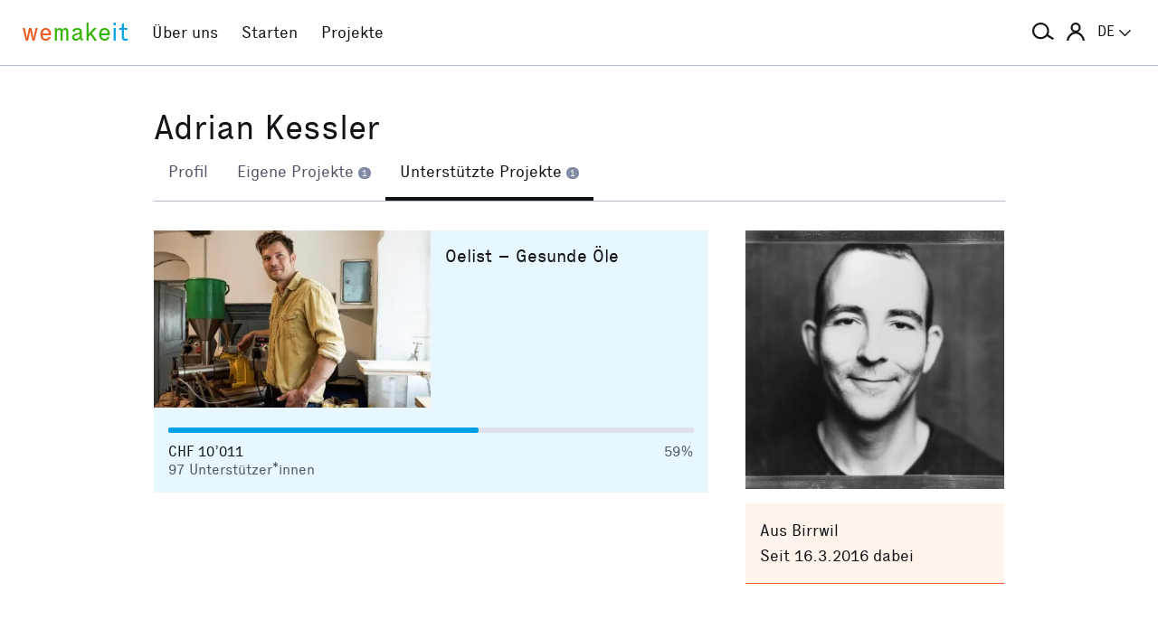

--- FILE ---
content_type: text/html; charset=utf-8
request_url: https://wemakeit.com/users/adrian-kessler/show/backed-projects
body_size: 9501
content:
<!DOCTYPE html><html lang="de"><head prefix="og: http://ogp.me/ns# fb: http://ogp.me/ns/fb# wemakeit: http://ogp.me/ns/fb/wemakeit#"><meta charset="utf-8">
<title>Crowdfunding bei wemakeit</title>
<meta name="description" content="Gemeinsam Projekte starten: wemakeit ist die Crowdfunding-Plattform für kreative Ideen und innovative Produkte. Mach mit!">
<meta name="keywords" content="crowdfunding, crowdfounding, schweiz, kunst, design, photographie, theater, musik, architektur, tanz, förderung, unterstützung, we-make-it, we make it, wemakit, wemakit.ch, kulturförderung, kultursponsoring">
<link rel="canonical" href="https://wemakeit.com/users/adrian-kessler/show/backed-projects?locale=de">
<meta name="robots" content="noindex">
<link rel="alternate" href="https://wemakeit.com/users/adrian-kessler/show/backed-projects?locale=de" hreflang="de">
<link rel="alternate" href="https://wemakeit.com/users/adrian-kessler/show/backed-projects?locale=fr" hreflang="fr">
<link rel="alternate" href="https://wemakeit.com/users/adrian-kessler/show/backed-projects?locale=it" hreflang="it">
<link rel="alternate" href="https://wemakeit.com/users/adrian-kessler/show/backed-projects?locale=en" hreflang="en">
<link rel="alternate" href="https://wemakeit.com/users/adrian-kessler/show/backed-projects" hreflang="x-default">
<meta property="fb:app_id" content="210881618999826">
<meta property="fb:admins" content="1031194401">
<meta property="og:url" content="https://wemakeit.com/users/adrian-kessler/show/backed-projects">
<meta property="og:site_name" content="Crowdfunding bei wemakeit">
<meta property="og:description" content="Gemeinsam Projekte starten: wemakeit ist die Crowdfunding-Plattform für kreative Ideen und innovative Produkte. Mach mit!">
<meta property="og:type" content="profile">
<meta property="og:locale" content="de_DE">
<meta property="og:locale:alternate" content="fr_FR">
<meta property="og:locale:alternate" content="fr_CA">
<meta property="og:locale:alternate" content="it_IT">
<meta property="og:locale:alternate" content="en_GB">
<meta property="og:locale:alternate" content="en_US">
<meta name="twitter:url" content="https://wemakeit.com/users/adrian-kessler/show/backed-projects">
<meta name="twitter:site" content="Crowdfunding bei wemakeit">
<meta name="twitter:domain" content="wemakeit.com">
<meta name="twitter:description" content="Gemeinsam Projekte starten: wemakeit ist die Crowdfunding-Plattform für kreative Ideen und innovative Produkte. Mach mit!">
<meta name="viewport" content="width=device-width,initial-scale=1"><link rel="shortcut icon" type="image/x-icon" href="https://assets.wemakeit.com/assets/favicon-d6e2fefa08463f12ece516de6384a81410e3a98a7eaf83c3c1ec3d97271065af.ico" /><link rel="shortcut icon" type="image/png" href="https://assets.wemakeit.com/assets/favicon-d408f6d6207d380a21a670bbc70f30936471bbb22b75b88d116221b62966a073.png" sizes="32x32" /><link rel="apple-touch-icon" type="image/png" href="https://assets.wemakeit.com/assets/touchicon-342f161f345d41f75fc267a8e8e63d376750495e18525f2001d9abdcad13d400.png" sizes="241x241" /><meta content="#ffffff" name="msapplication-TileColor" /><meta content="https://assets.wemakeit.com/assets/tileicon-eb1d24535be80360037c21e031bfca5479c6084c53f64afd03be785d8b69af8b.png" name="msapplication-TileImage" /><link rel="preload" href="https://assets.wemakeit.com/assets/executive-regular-webfont-ff9dfc116da92370eda80b3d1d5bcbb6147785d0764ca8f92c92d7836fc82618.woff" as="font" type="font/woff" crossorigin="anonymous"><link rel="stylesheet" media="all" href="https://assets.wemakeit.com/assets/application-1fb76826d7727cd32842f358c1f256030c510dd9c378a0a9e7f8d1382c4703ec.css" /><script>app = {
  rootUrl: "https://wemakeit.com/",
  debugMode: false,
  locale: "de",
  localeTerritory: "de_DE",
  facebookAppId: "210881618999826",
  availablePresentations: {"s":1,"m":414,"l":668,"XL":973},
  currentPresentation: "l"
};</script><script src="https://assets.wemakeit.com/assets/application-25964ca2afe16b68ab83b6c0c8d4e79fc9bd9f60a2702dd029ddf418953fbdb7.js"></script><script src="https://assets.wemakeit.com/assets/turbo-7050f735c6e3967c91db17ae364523e176b249c94f5de91a2f7c9f2723d8df1c.js" type="module" onload="Turbo.session.drive = false"></script>        <script type="text/javascript">
I18n.locale = "de";
        </script>
<link rel="stylesheet" media="all" href="https://assets.wemakeit.com/assets/users-5605d7a7fdaa92c0c945d9578de0b8c6bdd5a14532b68c663846d96ec67ac64b.css" /><script src="https://assets.wemakeit.com/assets/users-acd1f472d2efc52ccc3dff9b46fb00872600afafeaf9f4b040f7f862aaaebf4d.js"></script><script src="https://assets.wemakeit.com/assets/custom_elements-a63fc444c6dea447bee996417a2e365fd4fa8a65c7227ddf95048c119e80689b.js" defer="defer"></script><link rel="stylesheet" media="all" href="https://assets.wemakeit.com/assets/projects-814d7371d9987479800f0809c02758e6aea7aa8afab5542cd139fd11b2a5cb87.css" /><link rel="stylesheet" media="all" href="https://assets.wemakeit.com/assets/edit_steps-b6cdd270457fd8ae39617ee1a46e34ddfbe97da3c5dc64c61f7690afdd48a719.css" /><script src="https://assets.wemakeit.com/assets/projects-bb8e2a52f36ad8c147eca06587fdeb1acff3fb416697931bf771d436b38f4c98.js"></script><meta name="csrf-param" content="authenticity_token" />
<meta name="csrf-token" content="HdPxNBqrQLcXIoD-hEG4EjfhV77XB_wPxccfaP_MzBxCa4DYpYWgdyJ0zmkeAGs_LAMOTokzw_bR1hLHpPu5xg" /><script>var _mtm = window._mtm = window._mtm || [];
_mtm.push({'mtm.startTime': (new Date().getTime()), 'event': 'mtm.Start'});
var d=document, g=d.createElement('script'), s=d.getElementsByTagName('script')[0];
g.async=true;
g.src='https://insights.wemakeit.com/js/container_zyVbf7VU.js';
s.parentNode.insertBefore(g,s);</script></head><body class="users show fixed-footer"><header class="page-header"><div class="page-header-container"><div class="top-navigation"><div class="top-navigation-logo"><a class="logo" data-nav-item="homepages_show" href="/" title="Home"><span class="red">we</span><span class="green">make</span><span class="blue">it</span></a></div><div class="top-navigation-shortcuts"><ul><li class="search"><button aria-controls="search-form-full-text" aria-expanded="false" class="toggle-search" role="button"><span class="symbol"><svg version="1.1" xmlns="http://www.w3.org/2000/svg" viewbox="0 0 21.9 17.7" fill-rule="evenodd" fill="currentColor" class=""><path d="M15,8.5c0,3.6-2.9,6.5-6.5,6.5S2,12.1,2,8.5S4.9,2,8.5,2S15,4.9,15,8.5z M14.9,14.1c-1.6,1.8-3.9,2.9-6.4,2.9 C3.8,17,0,13.2,0,8.5S3.8,0,8.5,0S17,3.8,17,8.5c0,1.4-0.3,2.7-0.9,3.9l5.8,3.7l-1.1,1.7L14.9,14.1z"></path></svg></span><span class="label hidden">Suche</span></button></li><li class="toggle"><button aria-controls="main-navigation" aria-expanded="false" class="toggle-menu" role="button"><span class="hamburger"></span><span class="label hidden">Hauptnavigation</span></button></li><li class="user place" data-place-for="user-menu" data-presentation="XL"></li><li class="locales place" data-place-for="locales" data-presentation="XL"></li></ul></div><div class="top-navigation-content"><nav class="main-navigation" id="main-navigation"><ul class="nols main-navigation-list"><li class="main-navigation-list-item"><a class="red flex-parent" data-nav-item="pages_about" href="/pages/about"><span class="symbol"><svg xmlns="http://www.w3.org/2000/svg" viewbox="0 0 99.5 99.5" class=""><circle fill="none" stroke="currentColor" stroke-width="9.5" stroke-linecap="round" stroke-dasharray="0,23.55" cx="49.8" cy="49.8" r="45"></circle></svg></span><span class="label">Über uns</span></a></li><li class="main-navigation-list-item"><a class="green flex-parent" data-nav-item="pages_start-a-project" href="/pages/start-a-project"><span class="symbol"><svg xmlns="http://www.w3.org/2000/svg" viewbox="0 0 22.41 22.41" class=""><path fill="currentColor" d="M0,11.2C0,9.67,.3,8.22,.88,6.85c.59-1.37,1.39-2.57,2.41-3.59,1-1,2.18-1.79,3.55-2.38C8.21,.29,9.66,0,11.2,0c1.53,0,2.98,.29,4.34,.88,1.36,.59,2.56,1.38,3.59,2.38,1,1.02,1.79,2.22,2.38,3.59,.59,1.37,.88,2.82,.88,4.35s-.29,2.98-.88,4.35c-.59,1.37-1.38,2.56-2.38,3.56s-2.22,1.83-3.59,2.41c-1.37,.59-2.82,.88-4.35,.88s-2.98-.29-4.35-.88c-1.37-.59-2.56-1.39-3.56-2.41-1.02-1-1.83-2.18-2.41-3.55s-.88-2.82-.88-4.36H0Zm1.22,.61c.04,.69,.15,1.35,.32,1.99,.17,.64,.4,1.27,.69,1.88l2.41-1.38,.58,1.02-2.34,1.38c.36,.57,.78,1.1,1.25,1.57,.47,.47,.99,.89,1.58,1.26l1.38-2.34,1.02,.58-1.38,2.41c.61,.3,1.24,.54,1.88,.7,.64,.17,1.3,.27,1.99,.31v-2.75h1.22v2.75c.69-.04,1.35-.15,2-.32s1.27-.4,1.88-.69l-1.39-2.41,1.03-.58,1.38,2.34c.55-.36,1.07-.78,1.55-1.25s.9-.99,1.27-1.58l-2.36-1.38,.61-1.02,2.36,1.38c.32-.61,.57-1.25,.74-1.91,.17-.66,.27-1.31,.29-1.97h-2.72v-1.22h2.72c-.02-.69-.12-1.35-.29-1.98-.17-.64-.42-1.27-.74-1.89l-2.36,1.39-.61-1.03,2.36-1.38c-.36-.57-.78-1.09-1.25-1.56-.47-.47-.99-.89-1.56-1.25l-1.38,2.36-1.03-.61,1.39-2.36c-.61-.32-1.24-.57-1.89-.74s-1.31-.27-1.98-.29V3.97h-1.22V1.25c-.66,.02-1.31,.12-1.97,.29-.66,.17-1.29,.42-1.91,.74l1.38,2.36-1.02,.61-1.38-2.36c-.57,.36-1.1,.79-1.57,1.27-.47,.48-.89,.99-1.26,1.55l2.34,1.38-.58,1.03-2.41-1.39c-.3,.59-.54,1.22-.7,1.88-.17,.66-.27,1.32-.31,2H3.97v1.22H1.22Z"></path></svg></span><span class="label">Starten</span></a></li><li class="main-navigation-list-item"><a class="blue flex-parent" data-nav-item="projects_index" href="/projects/collecting"><span class="symbol"><svg xmlns="http://www.w3.org/2000/svg" viewbox="0 0 22.41 22.41" class=""><path fill="currentColor" d="M0,11.2C0,9.67,.3,8.22,.88,6.85c.59-1.37,1.39-2.57,2.41-3.59,1-1,2.18-1.79,3.55-2.38C8.21,.29,9.66,0,11.2,0c1.53,0,2.98,.29,4.34,.88,1.36,.59,2.56,1.38,3.59,2.38,1,1.02,1.79,2.22,2.38,3.59,.59,1.37,.88,2.82,.88,4.35s-.29,2.98-.88,4.35c-.59,1.37-1.38,2.56-2.38,3.56s-2.22,1.83-3.59,2.41c-1.37,.59-2.82,.88-4.35,.88s-2.98-.29-4.35-.88c-1.37-.59-2.56-1.39-3.56-2.41-1.02-1-1.83-2.18-2.41-3.55s-.88-2.82-.88-4.36H0Zm1.86,0c0,1.28,.24,2.49,.73,3.63s1.16,2.13,2.02,2.96c.83,.85,1.82,1.53,2.96,2.02,1.14,.49,2.35,.73,3.63,.73,1.28,0,2.49-.25,3.63-.73,1.14-.49,2.14-1.16,2.99-2.02,.83-.83,1.49-1.82,1.98-2.96s.73-2.35,.73-3.63-.24-2.49-.73-3.63-1.15-2.14-1.98-2.99c-.85-.83-1.85-1.49-2.99-1.98-1.14-.49-2.35-.73-3.63-.73-1.28,0-2.49,.24-3.63,.73-1.14,.49-2.13,1.15-2.96,1.98-.85,.85-1.53,1.85-2.02,2.99-.49,1.14-.73,2.35-.73,3.63Zm1.89,0c0-1.02,.2-1.98,.59-2.89,.39-.91,.93-1.7,1.62-2.39,.66-.66,1.44-1.18,2.34-1.58,.91-.4,1.88-.59,2.91-.59s1.98,.2,2.89,.59,1.7,.92,2.39,1.58c.66,.69,1.18,1.48,1.58,2.39s.59,1.87,.59,2.89-.2,1.99-.59,2.9c-.4,.91-.92,1.7-1.58,2.35-.69,.69-1.48,1.23-2.39,1.62-.91,.39-1.87,.59-2.89,.59s-1.99-.2-2.9-.59c-.91-.39-1.7-.93-2.35-1.62-.69-.66-1.23-1.44-1.62-2.34-.39-.91-.59-1.88-.59-2.91Zm1.84,0c0,.77,.15,1.5,.44,2.18,.29,.68,.69,1.28,1.2,1.79,.51,.51,1.11,.91,1.79,1.2,.68,.29,1.41,.44,2.18,.44,.77,0,1.5-.15,2.18-.44,.68-.29,1.28-.69,1.79-1.2,.49-.51,.88-1.11,1.18-1.79,.3-.68,.45-1.41,.44-2.18s-.15-1.5-.44-2.18-.69-1.28-1.18-1.79c-.51-.49-1.11-.88-1.79-1.18-.68-.3-1.41-.45-2.18-.45s-1.5,.15-2.18,.45-1.28,.69-1.79,1.18c-.51,.51-.91,1.11-1.2,1.79-.29,.68-.44,1.41-.44,2.18Zm1.86,0c0-.51,.1-1,.3-1.45,.2-.46,.48-.86,.82-1.2,.32-.32,.71-.58,1.17-.78s.94-.3,1.45-.3,.99,.1,1.45,.3c.46,.2,.86,.46,1.2,.78,.32,.34,.58,.74,.78,1.2,.2,.46,.3,.94,.3,1.45s-.1,.99-.3,1.45-.46,.85-.78,1.17c-.34,.34-.74,.62-1.2,.82-.46,.2-.94,.3-1.45,.31-.51,0-.99-.1-1.45-.31s-.85-.48-1.17-.82c-.34-.32-.62-.71-.82-1.17-.2-.46-.3-.94-.3-1.45Zm1.89,0c0,.51,.18,.95,.55,1.31,.36,.36,.8,.55,1.31,.55,.51,0,.95-.18,1.31-.55s.55-.8,.55-1.31-.18-.95-.55-1.31c-.36-.36-.8-.55-1.31-.55s-.95,.18-1.31,.55-.55,.8-.55,1.31Z"></path></svg></span><span class="label">Projekte</span></a></li><li class="main-navigation-list-item user place" data-place-for="user-menu" data-presentation="s m l"><div id="user-menu"><a class="flex-parent remote-dialog" data-title="Anmelden oder Registrieren" data-path="/sessions/new.json" href="/users/adrian-kessler/show/backed-projects"><span class="symbol"><svg version="1.1" xmlns="http://www.w3.org/2000/svg" viewbox="0 0 18 18" fill="none" stroke-width="2" stroke="currentColor" class=""><circle class="st0" cx="9" cy="5" r="4"></circle><path class="st0" d="M17,18c0-3.2-3.6-8-8-8s-8,4.8-8,8"></path></svg></span><span class="label">Anmelden</span></a></div></li><li class="main-navigation-list-item locales place" data-place-for="locales" data-presentation="s m l"><div id="locales"><details><summary aria-controls="available-locales" aria-expanded="false"><span class="summary-flex-parent"><span class="label"><span class="sublabel">Sprache:</span> DE</span><span class="toggle"><svg xmlns="http://www.w3.org/2000/svg" viewbox="0 0 25.47 13.7" class=""><path d="M0,1.78c-.01-.14,.04-.26,.14-.38L1.36,.16C1.47,.05,1.6,0,1.76,0s.29,.05,.4,.16L12.69,10.34,23.31,.16c.1-.1,.23-.16,.38-.16s.28,.05,.38,.16l1.22,1.25c.13,.1,.18,.23,.17,.37-.01,.14-.07,.26-.17,.37L13.72,13.28c-.13,.13-.28,.23-.46,.31-.18,.08-.37,.12-.57,.12-.19,0-.37-.04-.54-.12-.17-.08-.32-.18-.44-.31L.14,2.14C.06,2.04,.01,1.92,0,1.78Z" fill="currentColor"></path></svg></span></span></summary><ul class="available-locales" id="available-locales"><li><a class="active" href="?locale=de" title="Deutsch">DE</a></li><li><a href="?locale=fr" title="Français">FR</a></li><li><a href="?locale=it" title="Italiano">IT</a></li><li><a href="?locale=en" title="English">EN</a></li></ul></details></div></li></ul></nav></div><div class="top-navigation-search"><h2 class="search-title">Projekte suchen</h2><form class="simple_form new_search" id="search-form-full-text" novalidate="novalidate" action="/projects" accept-charset="UTF-8" method="get"><input class="string optional" placeholder="Welches Projekt suchst du?" type="text" name="search[full_text]" id="search_full_text" /><input type="submit" name="commit" value="Suchen" class="blue" data-disable-with="Suche erstellen" /></form><div class="trending-projects"><h3 class="trending-projects-title">Projekt-Trends</h3><ul class="trending-projects-list"><li class="trending-projects-list-item"><a class="micro-button secondary blue" href="/projects/monte-escaliers-pour-danser">Monte-escaliers pour danser</a></li><li class="trending-projects-list-item"><a class="micro-button secondary blue" href="/projects/gerechtigkeit-fuer-120-hunde">Gerechtigkeit für 120 Hunde </a></li><li class="trending-projects-list-item"><a class="micro-button secondary blue" href="/projects/anna-s-cafe-laden-gmbh">Anna&#39;s Café&amp;Laden GmbH</a></li><li class="trending-projects-list-item"><a class="micro-button secondary blue" href="/projects/ratgeber-fuer-freundinnen">Ratgeber für Freundinnen </a></li><li class="trending-projects-list-item"><a class="micro-button secondary blue" href="/projects/suplex-specialty-coffee">SUPLEX Specialty Coffee</a></li></ul></div></div></div></div></header><section id="main"><div class="page edit edit-profile"><header><div class="header"><h1>Adrian  Kessler</h1><tab-list><nav class="tabs"><ul class="tablist" role="navigation"><li class="tablist-item"><a class="partial-link" href="/users/adrian-kessler" id="description-link"><span>Profil </span></a></li><li class="tablist-item"><a class="partial-link" href="/users/adrian-kessler/show/own-projects" id="own-projects-link"><span>Eigene Projekte <span class="commentcount">1</span></span></a></li><li class="tablist-item current"><a class="partial-link" href="/users/adrian-kessler/show/backed-projects" id="backed-projects-link"><span>Unterstützte Projekte <span class="commentcount">1</span></span></a></li></ul></nav></tab-list></div></header><div class="content-wrapper grid-parent--12-pr-as-l"><section class="column-primary column-primary--editor"><div id="description" class="partial hidden--hard"></div><div id="own-projects" class="partial hidden--hard"></div><div id="backed-projects" class="partial "><div class="projects"><div class="container list"><div class="project"><header class="project-card-header"><figure class="image"><img alt="Oelist – Gesunde Öle" loading="lazy" class="landscape" width="400" height="255" src="https://res.cloudinary.com/wemakeit/image/upload/c_fill,f_auto,g_center,h_255,q_auto,w_400/v1491474099/wemakeit/production/project/5797/picture-1faa7fb6-e661-4f13-b0f2-4ef08fe7b214.jpg" /></figure><p class="categories">Küche</p><p class="locations"><span class="symbol--inline"><svg id="location" xmlns="http://www.w3.org/2000/svg" viewbox="0 0 7 11" class=""><path fill="currentColor" d="M3.5,0A3.25,3.25,0,0,0,0,2.92C0,6,3.5,11,3.5,11S7,6,7,2.92A3.25,3.25,0,0,0,3.5,0Zm0,5A1.5,1.5,0,1,1,5,3.5,1.5,1.5,0,0,1,3.5,5Z"></path></svg></span><span class="label">Blauen</span></p></header><div class="project-card-content"><div class="project-card-title"><h3><a href="/projects/oelist-gesunde-oele">Oelist – Gesunde Öle</a></h3><p class="owners">von oelist</p></div><p class="teaser">Die Zeit ist reif für ein Umdenken! Damit ich – Simon Müller aus Blauen/BL – Rohstoffe mit Schweizer Bauern anpflanzen und damit Öle in Rohkostqualität herstellen kann, brauche ich deine Hilfe.</p></div><footer class="project-card-status"><div class="project-progress-wrapper"><label class="hidden" for="progress-5797">Finanzierungsstatus</label><progress id="progress-5797" max="100" value="59">59 %</progress></div><div class="status-row"><div class="status-row-item status-row-item--amount">CHF 10’011 <span class="hidden">zugesagt</span></div><div class="status-row-item">59% <span class="hidden">finanziert</span></div></div><div class="status-row"><div class="status-row-item">97 <span>Unterstützer*innen</span></div></div></footer></div></div></div></div><div id="donation-boxes" class="partial hidden--hard"></div></section><aside class="column-aside column-aside--editor column-aside--overview editor-spacing--s-m"><div id="user-image"><figure class="image"><img alt="Adrian  Kessler" loading="lazy" class="landscape" width="680" height="680" src="https://res.cloudinary.com/wemakeit/image/upload/c_fill,f_auto,g_face,h_680,q_auto,w_680/v1491446177/wemakeit/production/user/117120/picture-71f7fac6-9d73-47bb-9983-5d4e36fafa50.jpg" /></figure></div><div class="aside-section"><div class="aside-section-container aside-section-container--profile"><ul><li class="city">Aus Birrwil</li><li class="joined">Seit 16.3.2016 dabei</li></ul></div></div></aside></div></div></section><section class="success-story--top-spacing"><div class="join-us"><div class="grid-parent grid-parent--12-pr-as-l grid-parent--outer-gutter-s"><div class="column-primary"><h2>Bring dein Projekt zum Fliegen</h2><p class="lead">Du kennst dein Projekt, wir Crowdfunding. Starte jetzt deine Finanzierung und mache deine Idee bekannt. Bei Fragen und für erstklassiges Crowdfunding-Wissen sind unsere Expert*innen für dich da.</p></div><div class="column-aside"><div class="decorative-paperplane"><svg id="paperplane" viewbox="0 0 343 180" xmlns="http://www.w3.org/2000/svg" class=""><g fill="currentColor"><path d="m313.2 23-68.4 39.2 17.4 7.7 36.7-32.1a2.39 2.39 0 0 1 2.4-.5 2.5 2.5 0 0 1 1 4.1l-31.6 32.2v18.4l13.4-12.5 18.8 8.3z" fill-rule="evenodd"></path><path d="m13.9 72.2a1.48 1.48 0 0 0 1.4 2.6zm57.7 3.3-.9 1.2zm69 53-.4 1.4zm116.2-38.4a1.48 1.48 0 0 0 -2.1-2.1zm-4.2-.1a1.48 1.48 0 1 0 2.1 2.1zm-5.3 9a1.49 1.49 0 0 0 -2-2.2zm-6.5 1.8a1.49 1.49 0 0 0 1.9 2.3zm-5.9 8.6a1.5 1.5 0 1 0 -1.8-2.4zm-6.6 1.1a1.51 1.51 0 1 0 1.7 2.5zm-6.9 7.9a1.53 1.53 0 0 0 -1.6-2.6zm-6.7.3a1.48 1.48 0 1 0 1.4 2.6zm-7.8 7a1.52 1.52 0 1 0 -1.2-2.8zm-6.6-.7a1.49 1.49 0 0 0 1 2.8zm-8.8 5.8a1.49 1.49 0 1 0 -.7-2.9zm-6.5-1.7a1.47 1.47 0 1 0 .5 2.9zm-9.5 4.3a1.62 1.62 0 0 0 1.4-1.6 1.55 1.55 0 0 0 -1.6-1.4zm-6.2-2.7a1.5 1.5 0 0 0 0 3zm-10.1 2.6a1.5 1.5 0 1 0 .2-3zm-5.6-3.6a1.51 1.51 0 0 0 -.4 3zm-10.4 1a1.49 1.49 0 0 0 .7-2.9zm-5.3-4.6a1.52 1.52 0 0 0 -.9 2.9zm-11.3-1.4a1.5 1.5 0 1 0 1.3-2.7zm-4.2-5.9a1.53 1.53 0 1 0 -1.6 2.6zm-10.7-3.9a1.49 1.49 0 0 0 1.9-2.3zm-3.1-6.6a1.49 1.49 0 1 0 -2 2.2zm-10.1-5.3a1.48 1.48 0 0 0 2.1-2.1zm-2.6-6.8a1.48 1.48 0 1 0 -2.1 2.1zm-9.8-5.7a1.48 1.48 0 1 0 2.1-2.1zm-2.7-6.7a1.49 1.49 0 0 0 -2 2.2zm-10.2-5.1a1.49 1.49 0 0 0 1.9-2.3zm-3-6.1a1.51 1.51 0 0 0 -1.7 2.5zm-9.7-1.5a1.49 1.49 0 0 0 1-2.8zm-4.6-4.5a1.49 1.49 0 1 0 -.7 2.9zm-9.6 1.7a1.5 1.5 0 0 0 .2-3zm-5.6-3a1.5 1.5 0 1 0 .2 3zm-9 4.1a1.53 1.53 0 0 0 -.6-3zm-6.1-1.7a1.49 1.49 0 0 0 .7 2.9zm-7.9 6a1.52 1.52 0 0 0 -1.2-2.8zm237 14.2a20.79 20.79 0 0 0 -2.1 2.1l2.1 2.2a20.79 20.79 0 0 0 2.1-2.1zm-9.4 8.9q-2.1 2-4.5 3.9l1.9 2.3 4.6-4zm-12.2 10.2c-1.5 1.2-3.2 2.3-4.8 3.5l1.7 2.5c1.7-1.2 3.3-2.4 4.9-3.6zm-13.2 8.8c-1.7 1-3.4 2-5.2 2.9l1.4 2.7c1.8-1 3.6-1.9 5.3-3zm-14.1 7.1a52 52 0 0 1 -5.5 2.1l1 2.8c1.9-.7 3.8-1.4 5.7-2.2zm-15 5a54.15 54.15 0 0 1 -5.8 1.2l.5 3c2-.4 4-.8 6-1.3zm-15.6 2.5c-1.9.2-3.9.2-5.9.3v3a60.78 60.78 0 0 0 6.1-.3zm-15.7-.1c-1.9-.2-3.9-.4-5.9-.7l-.4 3c2 .3 4.1.5 6.1.7zm-15.6-2.5c-1-.2-1.9-.5-2.9-.7l-.8 2.9c1 .3 2 .5 3 .8zm-2.9-.7-3.1-.9-.9 2.8c1.1.3 2.1.7 3.2 1zm-13-5.1c-1.9-1-3.8-2.1-5.6-3.2l-1.6 2.5a66.52 66.52 0 0 0 5.8 3.3zm-14.4-9.5c-1.7-1.4-3.4-2.8-5-4.2l-2 2.2c1.7 1.5 3.4 2.9 5.1 4.3zm-13-11.6c-1.6-1.5-3.1-3.1-4.7-4.6l-2.1 2.1 4.7 4.7zm-12.4-12.5c-1.6-1.6-3.2-3.1-4.8-4.6l-2 2.2c1.6 1.5 3.1 3 4.7 4.6zm-13.1-12c-.9-.7-1.7-1.4-2.6-2.1l-1.8 2.4c.9.7 1.7 1.3 2.5 2zm-2.6-2.1c-.8-.6-1.6-1.2-2.4-1.7l-1.7 2.5c.7.5 1.5 1 2.2 1.6zm-11-6.1a35.85 35.85 0 0 0 -5.6-1.6l-.7 2.9a44.44 44.44 0 0 1 5.2 1.5zm-15.1-2.9a56.1 56.1 0 0 0 -5.8 0l.1 3a50.44 50.44 0 0 1 5.5 0zm-15.2 1.2c-1.9.4-3.8.8-5.6 1.3l.8 2.9a42.77 42.77 0 0 1 5.4-1.2zm-14.7 4.4c-.9.4-1.8.8-2.6 1.2l1.4 2.7c.8-.4 1.6-.8 2.5-1.2z"></path></g></svg></div><div class="start-project"><a class="mtm-cta-button remote-dialog" data-mtm-title="projectNew" data-title="Anmelden oder Registrieren" data-path="/sessions/new.json" href="/projects/new">Ich will direkt loslegen!</a></div><ul class="hints-list"><li>Kostenlos bis zum Projekterfolg</li><li>Erst öffentlich, wenn du es willst</li></ul></div></div></div><div class="container--full-width container--green"><div class="join-us"><ul class="figures"><li><span class="description">Erfolgreiche Projekte seit 2012</span><span class="number"><span class="digit">8’115</span></span></li><li><span class="description">Unsere wemakeit-Erfolgsquote</span><span class="number"><span class="digit">67</span><span class="unit">%</span></span></li><li><span class="description">Gesamtsumme der Unterstützungen</span><span class="number"><span class="currency">EUR</span> <span class="digit">114</span><span class="decimal">.2</span>  <span class="unit">Mio.</span></span></li><li><span class="description">Community Members</span><span class="number"><span class="digit">740’611</span></span></li></ul></div></div></section><footer class="page-footer page-footer--default"><section class="additional"><div><h3>Über wemakeit</h3><ul><li><a href="/pages/about">Über uns</a></li><li><a href="/pages/team">Team</a></li><li><a href="/pages/jobs">Jobs</a></li><li><a href="/channels">Partner*innen</a></li><li><a href="/pages/media">Medien</a></li><li><a href="/pages/events">Events</a></li><li><a href="https://blog.wemakeit.com/language/deutsch/">Blog</a></li><li><a href="/pages/join-as-owner">Eigentümer*in werden</a></li><li><a href="/pages/investor-relations">Informationen für Eigentümer*innen</a></li><li><a href="/pages/wemakeit-shares">wemakeit Aktien</a></li></ul></div><div><h3>Unterstützen | Starten</h3><ul><li><a class="remote-dialog" data-title="Anmelden oder Registrieren" data-path="/sessions/new.json" href="/users/adrian-kessler/show/backed-projects">Anmelden</a></li><li><a class="mtm-cta-button remote-dialog" data-mtm-title="projectNew" data-title="Anmelden oder Registrieren" data-path="/sessions/new.json" href="/projects/new">Projekt starten</a></li><li><a class="services mtm-cta-button" data-mtm-title="browseServices" href="/services">Services</a></li><li><a class="new-project mtm-cta-button remote-dialog" data-mtm-title="projectNew" data-title="Anmelden oder Registrieren" data-path="/sessions/new.json" href="/projects/new">Academy</a></li><li><a href="/pages/best-crowdfunding-platforms-switzerland">Plattformvergleich</a></li><li><a class="donation-box" href="/pages/start-a-donation-box"><span class='hidden--s-only hidden--l-only'>colibri</span> Spendenbutton</a></li><li><a href="/pages/vouchers">Gutscheine</a></li><li><a href="/wall-of-fame">Wall of Fame</a></li></ul></div><div><h3>Wir sind für dich da</h3><ul><li><a class="mtm-cta-button" data-mtm-title="askQuestions" href="/pages/contact">Kontakt</a></li><li><a href="https://help.wemakeit.com/hc/de/">Fragen &amp; Antworten</a></li></ul></div><div><h3>Rechtliches</h3><ul><li><a href="/pages/guidelines">Richtlinien</a></li><li><a href="/pages/terms">AGB</a></li><li><a href="/pages/privacy">Datenschutz</a></li><li><a href="/pages/transparency-notice">Transparenzhinweis</a></li><li><a href="/pages/imprint">Impressum</a></li></ul></div><div><h3>Newsletter</h3><ul><li><p>Bleibe mit unserem Newsletter auf dem Laufenden</p><button class="remote-dialog newsletter" data-path="/newsletters.json" data-title="Newsletter">Abonnieren</button></li></ul></div><div class="platforms"><h3>Bleib in Verbindung</h3><ul class="sharing topless" data-type="circles"><li class="facebook"><a target="_blank" href="https://www.facebook.com/wemakeit.com"><span class="icon"><svg id="facebook" viewbox="0 0 32 32" xmlns="http://www.w3.org/2000/svg" class=""><path fill="currentColor" d="m32 16a16 16 0 1 0 -18.5 15.81v-11.2h-4.06v-4.61h4.06v-3.52c0-4 2.4-6.24 6.05-6.24a24.6 24.6 0 0 1 3.59.32v3.94h-2a2.33 2.33 0 0 0 -2.64 2.5v3h4.44l-.7 4.61h-3.74v11.2a16 16 0 0 0 13.5-15.81z"></path></svg></span><span class="hidden">Facebook</span></a></li><li class="instagram"><a target="_blank" href="https://www.instagram.com/wemakeit_com"><span class="icon"><svg aria-label="instagram" role="img" id="instagram" data-name="instagram" xmlns="http://www.w3.org/2000/svg" viewbox="0 0 512 512" class=""><path fill="currentColor" d="M255,48.47c67.27,0,75.23.26,101.8,1.47,24.56,1.12,37.9,5.22,46.78,8.67a78.05,78.05,0,0,1,29,18.84,78.05,78.05,0,0,1,18.84,29c3.45,8.88,7.55,22.22,8.67,46.78,1.21,26.56,1.47,34.53,1.47,101.8s-.26,75.23-1.47,101.8c-1.12,24.56-5.22,37.9-8.67,46.78a83.43,83.43,0,0,1-47.81,47.81c-8.88,3.45-22.22,7.55-46.78,8.67-26.56,1.21-34.53,1.47-101.8,1.47s-75.24-.26-101.8-1.47c-24.56-1.12-37.9-5.22-46.78-8.67a78.05,78.05,0,0,1-29-18.84,78.05,78.05,0,0,1-18.84-29c-3.45-8.88-7.55-22.22-8.67-46.78-1.21-26.56-1.47-34.53-1.47-101.8s.26-75.23,1.47-101.8c1.12-24.56,5.22-37.9,8.67-46.78a78.05,78.05,0,0,1,18.84-29,78.05,78.05,0,0,1,29-18.84c8.88-3.45,22.22-7.55,46.78-8.67,26.56-1.21,34.53-1.47,101.8-1.47m0-45.39c-68.42,0-77,.29-103.87,1.52S106,10.08,90,16.3A123.49,123.49,0,0,0,45.36,45.36,123.49,123.49,0,0,0,16.3,90C10.08,106,5.82,124.32,4.6,151.13S3.08,186.58,3.08,255s.29,77,1.52,103.87S10.08,404,16.3,420a123.49,123.49,0,0,0,29.06,44.62A123.49,123.49,0,0,0,90,493.69c16,6.23,34.34,10.49,61.15,11.71s35.45,1.52,103.87,1.52,77-.29,103.87-1.52S404,499.92,420,493.69A128.82,128.82,0,0,0,493.69,420c6.23-16,10.49-34.34,11.71-61.15s1.52-35.45,1.52-103.87-.29-77-1.52-103.87S499.92,106,493.69,90a123.49,123.49,0,0,0-29.06-44.62A123.49,123.49,0,0,0,420,16.3C404,10.08,385.68,5.82,358.87,4.6S323.42,3.08,255,3.08Z"></path><path fill="currentColor" d="M255,125.64A129.36,129.36,0,1,0,384.36,255,129.36,129.36,0,0,0,255,125.64ZM255,339a84,84,0,1,1,84-84A84,84,0,0,1,255,339Z"></path><circle fill="currentColor" cx="389.48" cy="120.52" r="30.23"></circle></svg></span><span class="hidden">Instagram</span></a></li><li class="linkedin"><a target="_blank" href="https://www.linkedin.com/company/wemakeit-com"><span class="icon"><svg viewbox="0 0 32 32" xmlns="http://www.w3.org/2000/svg" class=""><path fill="currentColor" d="m8.14 10.83v17.7h-5.89v-17.7zm.38-5.47a2.83 2.83 0 0 1 -.93 2.17 3.37 3.37 0 0 1 -2.4.87 3.27 3.27 0 0 1 -2.37-.87 2.9 2.9 0 0 1 -.92-2.17 2.85 2.85 0 0 1 .93-2.18 3.38 3.38 0 0 1 2.4-.86 3.26 3.26 0 0 1 2.36.86 3 3 0 0 1 .93 2.18zm20.8 13v10.17h-5.85v-9.48a5.07 5.07 0 0 0 -.74-2.94 2.59 2.59 0 0 0 -2.27-1.06 2.85 2.85 0 0 0 -1.86.61 4.24 4.24 0 0 0 -1.15 1.54 4.36 4.36 0 0 0 -.19 1.44v9.89h-5.89q0-7.14 0-11.56v-5.28-.86h5.89v2.56a6.2 6.2 0 0 1 .73-1 11.74 11.74 0 0 1 1-.93 4 4 0 0 1 1.57-.77 8.89 8.89 0 0 1 2.05-.29 6.36 6.36 0 0 1 4.9 2c1.19 1.37 1.81 3.36 1.81 5.98z"></path></svg></span><span class="hidden">LinkedIn</span></a></li></ul></div><div class="payments"><h3>Zahlung</h3><ul class="flex-list"><li><span class="icon"><img alt="" loading="lazy" role="presentation" ssl_detected="true" src="https://assets.wemakeit.com/assets/payment_providers/getunik_eca-54e504fc4fa0f7553f91517663c72fc6e10f8e764f7ef0fe0cd24e7f7b7990a4.svg" /></span><span class="hidden">MasterCard</span></li><li><span class="icon"><img alt="" loading="lazy" role="presentation" ssl_detected="true" src="https://assets.wemakeit.com/assets/payment_providers/getunik_vis-3d0a05f7a45fc7f6c87f107e9918c35b242df308b1f8559652207dfcfcadfb03.svg" /></span><span class="hidden">VISA</span></li><li><span class="icon"><img alt="" loading="lazy" role="presentation" ssl_detected="true" src="https://assets.wemakeit.com/assets/payment_providers/getunik_pfc-77c30159222a0ab8417c44257244c1fe0fe01834d272b9e35b24dafd86142d08.svg" /></span><span class="hidden">PostFinance</span></li><li><span class="icon"><img alt="" loading="lazy" role="presentation" ssl_detected="true" src="https://assets.wemakeit.com/assets/payment_providers/raisenow_twint-9d71118305ec6851ea6d731b6b5085b590856df35d4e4deb11197df1e1c9f6c9.svg" /></span><span class="hidden">TWINT</span></li><li><span class="icon"><img alt="" loading="lazy" role="presentation" ssl_detected="true" src="https://assets.wemakeit.com/assets/payment_providers/raisenow_apple_pay-c6be8a081553e6b7b23e9f52730d78b954ae7f667a3587a935141c0490b1c3a3.svg" /></span><span class="hidden">Apple Pay</span></li><li><span class="icon"><img alt="" loading="lazy" role="presentation" ssl_detected="true" src="https://assets.wemakeit.com/assets/payment_providers/raisenow_google_pay-f510589e1ab4f635b98d0144d57036ceae7852043d73fd76adfac1a5410c95a1.svg" /></span><span class="hidden">Google Pay</span></li></ul></div></section><div class="copyright"><div class="text">© Copyright wemakeit AG, 2026</div></div></footer><div id="dialogs-and-modals"><div class="dialogs"></div><div id="modal"></div></div></body></html>